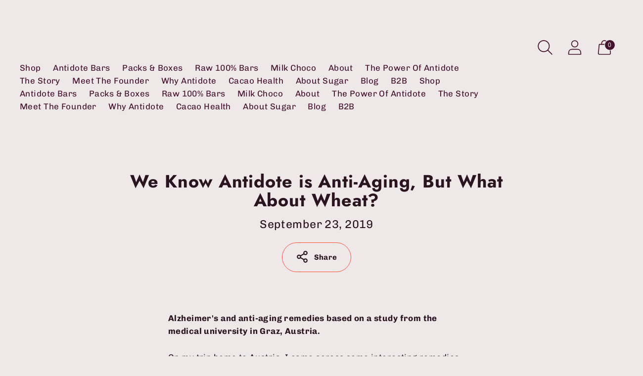

--- FILE ---
content_type: text/css
request_url: https://antidotechoco.com/cdn/shop/t/24/assets/custom.css?v=63235343898650283131736482875
body_size: 313
content:
.btn.btn--secondary:hover{background:var(--color-border);color:#fff;border-color:var(--color-border)}.product-short-description{color:#f8512e;font-weight:700;font-size:20px;line-height:1.2;margin-bottom:20px;letter-spacing:0px}.product__block.product__block--medium{margin-bottom:0}.quantity-selector-group{margin-bottom:var(--spacing-medium-large)}.quantity-selector-group{display:flex;justify-content:space-between;gap:20px}.quantity-selector-group .corporate-note-icons{display:flex;gap:20px}.quantity-selector-group .corporate-note-icons>*{max-width:130px;text-align:center;display:flex;flex-direction:column;align-items:center;gap:5px}.quantity-selector-group .corporate-note-icons .icon-wrapper{width:35px;height:35px;background:#dec2bf;border-radius:50%;display:flex;align-items:center;justify-content:center}.quantity-selector-group .corporate-note-icons .icon-wrapper img{width:15px;height:15px;object-fit:contain;object-position:center}.quantity-selector-group .corporate-note-icons span{font-size:14px;line-height:1.2;color:#61142c}.rte--product.accordion .accordion__group .accordion__label,.widgets-accordion .accordion__group .accordion__label{background:var(--color-background-meta)}.rte--product.accordion .accordion__label .icon.icon-accordion{color:var(--color-text-link);opacity:.5}.rte--product.accordion .accordion__group .icon svg line:first-child,.widgets-accordion .accordion__group .icon.icon-accordion svg line:first-child{transition:transform .3s;transform-origin:center}.rte--product.accordion .accordion__group[data-open=true] .icon,.widgets-accordion .accordion__group[data-open=true] .icon.icon-accordion{transform:rotate(0)!important}.rte--product.accordion .accordion__group[data-open=true] .icon svg line:first-child,.widgets-accordion .accordion__group[data-open=true] .icon.icon-accordion svg line:first-child{transform:rotate(90deg) translate(-1px)}.product__top .accordion+.accordion,.product__top .accordion+.widgets-accordion,.product__top .widgets-accordion+.accordion,.product__top .widgets-accordion+.widgets-accordion,.product__top .complementary-products+.accordion,.product__top .complementary-products+.widgets-accordion{margin-top:0}.product__bottom .widgets-accordion .accordion__group{background:transparent}.product[data-enable-sticky-product-details=true].product--has-sticky-scroll .product__meta,.product[data-enable-sticky-product-details=true] .product__meta{top:calc(var(--height-header, 0) + var(--spacing-large))}.product__details .accordion.accordion--product{margin-top:0!important}.product-icons{display:flex;gap:10px;margin-bottom:40px}.product-icons .product-icon{width:calc(100% / 6 - (10px * 5 / 6));text-align:center}.product-icons .product-icon img{width:45px;height:45px}.product-icons .product-icon .product-icon-title{line-height:1.25}.reviews-boxes{margin-bottom:40px}.review-box{width:100%;background:transparent;color:#ab7e7d;padding:20px 40px;text-align:center}.review-box .rb-rating{font-weight:700;font-size:25px;margin-bottom:10px;line-height:1}.review-box .rb-reviews{font-weight:700;font-size:25px;margin-bottom:10px;line-height:1.25;letter-spacing:0}.review-box .rb-name{font-size:18px}.reviews-boxes .flickity-page-dots{position:static;margin-top:10px}.review-boxes .flickity-page-dots .dot{margin:0 4px}@media (min-width: 60em){.rte--product.accordion.accordion--product .accordion__label,.widgets-accordion .accordion__label{margin:0}.rte--product.accordion.accordion--product .accordion__group,.widgets-accordion .accordion__group,.widgets-accordion .accordion__label{width:100%}.rte--product.accordion.accordion--product .accordion__text,.widgets-accordion .accordion__text{padding:var(--spacing-small)}.rte--product.accordion.accordion--product .accordion__label .icon.icon-accordion{margin:0}}@media (max-width: 959px){.product__bottom,.product{margin-bottom:0!important}.product{border-bottom:1px solid #300416}.product__bottom .widgets-accordion .accordion__group .accordion__label{background:transparent}.product__top .accordion.accordion--product{margin:0!important}}@media (max-width: 600px){.product-icons{flex-wrap:wrap;gap:20px 10px}.product-icons .product-icon{width:calc(100% / 3 - (10px * 2 / 3));text-align:center}}@media (max-width: 45em){.animation .product-item--has-quick-add .product-item__inner .product-item__quick-add-button-wrapper{visibility:visible;display:flex;opacity:1;transform:translateY(0);position:static;margin-top:30px}.product-item__quick-add-qty-selector input{width:60px}}
/*# sourceMappingURL=/cdn/shop/t/24/assets/custom.css.map?v=63235343898650283131736482875 */


--- FILE ---
content_type: text/javascript
request_url: https://antidotechoco.com/cdn/shop/t/24/assets/custom.js?v=115518756717760316401715238282
body_size: -552
content:
document.addEventListener("DOMContentLoaded",function(event){const reviewBoxes=document.querySelector(".reviews-boxes");if(reviewBoxes){const config={adaptiveHeight:!0,prevNextButtons:!1,draggable:!0,pageDots:!0,contain:!0};import(flu.chunks.flickity).then(({Flickity})=>{slider=new Flickity(reviewBoxes,config)})}});
//# sourceMappingURL=/cdn/shop/t/24/assets/custom.js.map?v=115518756717760316401715238282
